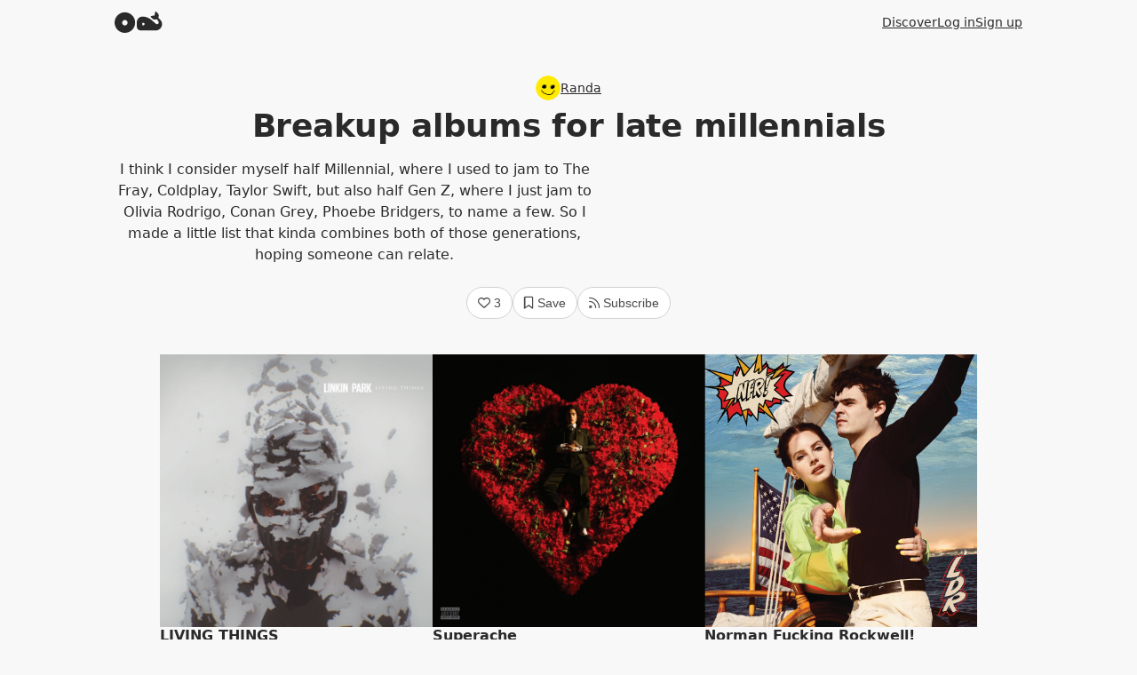

--- FILE ---
content_type: text/html; charset=utf-8
request_url: https://albumwhale.com/randa/breakup-albums-for-late-millennials
body_size: 5445
content:
<!DOCTYPE html>
<html lang="en" data-controller="zoom">
  <head>
    <meta charset="utf-8">
    <meta name="viewport" content="width=device-width">
    <title>Breakup albums for late millennials by Randa on Album Whale</title>
    <meta name="apple-mobile-web-app-capable" content="yes">
    <meta name="apple-mobile-web-app-status-bar-style" content="default">
    <meta name="apple-mobile-web-app-title" content="Album Whale">
    <meta name="csrf-param" content="authenticity_token" />
<meta name="csrf-token" content="U1uJtz832GZA95J_9D-RtzpqJGvlr5X9a-EOjdZg8wPNaE_hxvj6ecS__TUvhijbjCWqDHNCZgRxnRPdZow6ug" />
    
    <link rel="icon" href="/favicon.ico" sizes="all">
<link rel="apple-touch-icon" sizes="180x180" href="/apple-touch-icon.png">
<link rel="manifest" href="/site.webmanifest">
<meta name="theme-color" content="#f8f8f8" media="(prefers-color-scheme: light)">
<meta name="theme-color" content="#211b32" media="(prefers-color-scheme: dark)">

    
<meta name="title" content="Breakup albums for late millennials by Randa on Album Whale">
<meta name="description" content="I think I consider myself half Millennial, where I used to jam to The Fray, Coldplay, Taylor Swift, but also half Gen Z,
where I just jam to Olivia Rodrigo, Conan Grey, Phoebe Bridgers, to name a few. So I made a little list that kinda
combines both of those generations, hoping someone can relate.
">

<!-- Open Graph / Facebook -->
<meta property="og:site_name" content="Album Whale">
<meta property="og:type" content="website">
<meta property="og:url" content="https://albumwhale.com/randa/breakup-albums-for-late-millennials">
<meta property="og:title" content="Breakup albums for late millennials by Randa on Album Whale">
<meta property="og:image:alt" content="Breakup albums for late millennials by Randa on Album Whale">
<meta property="og:description" content="I think I consider myself half Millennial, where I used to jam to The Fray, Coldplay, Taylor Swift, but also half Gen Z,
where I just jam to Olivia Rodrigo, Conan Grey, Phoebe Bridgers, to name a few. So I made a little list that kinda
combines both of those generations, hoping someone can relate.
">

<!-- Twitter -->
<meta name="twitter:card" content="summary_large_image">
<meta name="twitter:site" content="Album Whale">
<meta name="twitter:url" content="https://albumwhale.com/randa/breakup-albums-for-late-millennials">
<meta name="twitter:title" content="Breakup albums for late millennials by Randa on Album Whale">
<meta name="twitter:image:alt" content="Breakup albums for late millennials by Randa on Album Whale">
<meta name="twitter:description" content="I think I consider myself half Millennial, where I used to jam to The Fray, Coldplay, Taylor Swift, but also half Gen Z,
where I just jam to Olivia Rodrigo, Conan Grey, Phoebe Bridgers, to name a few. So I made a little list that kinda
combines both of those generations, hoping someone can relate.
">

      <meta property="og:image" content="https://albumwhale.com/rails/active_storage/blobs/redirect/eyJfcmFpbHMiOnsiZGF0YSI6MTMwMywicHVyIjoiYmxvYl9pZCJ9fQ==--629ee0b78a5b07113e805e3d4ad0109ffcc5cede/-tmp-montage20230912-243-xb9w7v.jpg">
    <meta name="twitter:image" content="https://albumwhale.com/rails/active_storage/blobs/redirect/eyJfcmFpbHMiOnsiZGF0YSI6MTMwMywicHVyIjoiYmxvYl9pZCJ9fQ==--629ee0b78a5b07113e805e3d4ad0109ffcc5cede/-tmp-montage20230912-243-xb9w7v.jpg">


        <link href="https://albumwhale.com/randa/breakup-albums-for-late-millennials.atom" rel="alternate" title="Breakup albums for late millennials" type="application/atom+xml">

    <script src="https://kit.fontawesome.com/4573453903.js" crossorigin="anonymous"></script>
    <link rel="stylesheet" href="/assets/application-62e9512978e2c27c4f1a9850bf3e9bc5f209eca56a8471ab3feec52e58b96f64.css" data-turbo-track="reload" />
    <script type="importmap" data-turbo-track="reload">{
  "imports": {
    "application": "/assets/application-53013636825bde51e2639e1ebc824a4a04385547144f7cc7044092fa07ecd717.js",
    "@hotwired/turbo-rails": "/assets/turbo.min-4cfe7c6aaeb9120821760aa53763dff54fbc561e500da6482fc43c54c7384929.js",
    "@hotwired/stimulus": "/assets/stimulus.min-d03cf1dff41d6c5698ec2c5d6a501615a7a33754dbeef8d1edd31c928d17c652.js",
    "@hotwired/stimulus-loading": "/assets/stimulus-loading-1fc59770fb1654500044afd3f5f6d7d00800e5be36746d55b94a2963a7a228aa.js",
    "sortablejs": "/assets/sortablejs-df5ea22b27dc8daf7aefda9f5b803f797c3b40d1eb3d8fcb8eebfb44e9a9c4ad.js",
    "controllers/application": "/assets/controllers/application-368d98631bccbf2349e0d4f8269afb3fe9625118341966de054759d96ea86c7e.js",
    "controllers/auto_expanding_textarea_controller": "/assets/controllers/auto_expanding_textarea_controller-b7d3acb914869f6301a6f3f560da2f315d6f530f91e4d6312ca7617e17e9418f.js",
    "controllers/clipboard_copier_controller": "/assets/controllers/clipboard_copier_controller-3cb2ea68abe5d2fe75ae0a2b7a61f181a167923c6883b7a6e2dbcfcd5b620fbf.js",
    "controllers/cmd_enterer_controller": "/assets/controllers/cmd_enterer_controller-565074a0d999f6e46261d79f62823b3c443902837af6bf70107625c12d877e45.js",
    "controllers/format_controller": "/assets/controllers/format_controller-1595c6484a51cbe51d1980a623c4ae34f6640759ff3cfe8bef54f60f1e8a55a1.js",
    "controllers/hidden_shower_controller": "/assets/controllers/hidden_shower_controller-1595c6484a51cbe51d1980a623c4ae34f6640759ff3cfe8bef54f60f1e8a55a1.js",
    "controllers": "/assets/controllers/index-2db729dddcc5b979110e98de4b6720f83f91a123172e87281d5a58410fc43806.js",
    "controllers/list_form_controller": "/assets/controllers/list_form_controller-88d3e287e5df70fcf8f04e4f85767c0a8cbafa59f1f7fd9bf7ff3fc6f9ba5d7a.js",
    "controllers/lists_controller": "/assets/controllers/lists_controller-5d814686ea9767a8186705f142156922ec8d019160a49678b23d506d437c9eb7.js",
    "controllers/more_info_shower_controller": "/assets/controllers/more_info_shower_controller-670e4721ee533aaf2473c2213a6719eccdcc5ddef7ce6558fb52cac0d0203e1a.js",
    "controllers/my_first_list_controller": "/assets/controllers/my_first_list_controller-976847f4a5e9e812cf09f54541792e7debcfb92b598cc4cb6c2b6509414aa1f0.js",
    "controllers/zoom_controller": "/assets/controllers/zoom_controller-67c2970b88a115cc8292c00e8cd9aa9b64365ed896eceb6898d66108a11181c8.js"
  }
}</script>
<link rel="modulepreload" href="/assets/application-53013636825bde51e2639e1ebc824a4a04385547144f7cc7044092fa07ecd717.js">
<link rel="modulepreload" href="/assets/turbo.min-4cfe7c6aaeb9120821760aa53763dff54fbc561e500da6482fc43c54c7384929.js">
<link rel="modulepreload" href="/assets/stimulus.min-d03cf1dff41d6c5698ec2c5d6a501615a7a33754dbeef8d1edd31c928d17c652.js">
<link rel="modulepreload" href="/assets/stimulus-loading-1fc59770fb1654500044afd3f5f6d7d00800e5be36746d55b94a2963a7a228aa.js">
<script src="/assets/es-module-shims.min-4ca9b3dd5e434131e3bb4b0c1d7dff3bfd4035672a5086deec6f73979a49be73.js" async="async" data-turbo-track="reload"></script>
<script type="module">import "application"</script>
    <script defer data-domain="albumwhale.com" src="https://plausible.io/js/script.js"></script>
  </head>

  <body>
    <div class="simple-nav">
  <nav class="top-nav">
    <a class="logo" aria-label="Album Whale" href="/">
      <svg xmlns="http://www.w3.org/2000/svg" viewBox="0 0 54 25" width="54" height="25" fill="currentColor" aria-hidden="true">
        <path d="M11.5745 1.84851C5.1817 1.84851 0 7.03021 0 13.423C0 19.8158 5.1817 25 11.5745 25C17.9673 25 23.149 19.8183 23.149 13.423C23.149 7.0277 17.9698 1.84851 11.5745 1.84851ZM11.5745 16.671C9.86739 16.671 8.48258 15.2862 8.48258 13.5791C8.48258 11.872 9.86739 10.4872 11.5745 10.4872C13.2816 10.4872 14.6664 11.872 14.6664 13.5791C14.6664 15.2862 13.2816 16.671 11.5745 16.671Z"/>
        <path d="M45.0113 5.35585L41.2447 5.99035C40.9828 6.03567 40.7688 6.22199 40.6857 6.47377C40.6001 6.72807 40.6731 7.00755 40.8594 7.19387L42.6672 9.00168C43.4755 9.8099 44.6311 10.18 45.7642 9.99119L47.7507 9.65883L49.4201 12.3277C49.7172 12.8036 49.7877 13.3903 49.6114 13.9215C49.3546 14.6895 48.6345 15.2107 47.8212 15.2107H47.7734C47.3076 15.2107 46.8594 15.042 46.5019 14.7398L41.4159 10.3764C38.6337 7.98951 35.086 6.68024 31.4201 6.68024C27.8825 6.68024 25.0172 9.54553 25.0172 13.0831V18.0533C25.0172 20.4075 26.9282 22.3185 29.2824 22.3185H46.235C50.2207 22.3185 53.4511 19.0881 53.4511 15.1024C53.4511 13.3525 52.7537 11.6681 51.5149 10.4293L49.2992 8.2136L49.6492 6.10869C49.8355 4.97566 49.4679 3.82501 48.6546 3.01175L46.8468 1.20395C46.6605 1.01763 46.381 0.949644 46.1267 1.03021C45.8724 1.11079 45.6861 1.32732 45.6433 1.58917L45.0164 5.35334L45.0113 5.35585ZM30.8964 15.0722C30.8964 14.2715 31.5409 13.6269 32.3416 13.6269C33.1423 13.6269 33.7868 14.2715 33.7868 15.0722C33.7868 15.8729 33.1423 16.5174 32.3416 16.5174C31.5409 16.5174 30.8964 15.8729 30.8964 15.0722Z"/>
      </svg>
</a>      <ul>
        <li><a href="/discover">Discover</a></li>
        <li><a href="/login">Log in</a></li>
        <li><a href="/signup">Sign up</a></li>
      </ul>
  </nav>
</div>

    <div id="main-container">

      <div id="flash">
        
      </div>

      

<div class="content-wrapper list-wrapper">

  <div class="list-info-block">
    
    <div class="list-author">
      <a href="/randa">
        <div class="avatar avatar-S">
          <img aria-hidden="true" width="28" height="28" src="/assets/avatar-default-fd5f6ccd9148c13c884d5ed46ab78f8ef2f181761fcbc87be21f62032a908f6a.png" />
        </div>
        Randa
</a>    </div>
    <h1>
      
      Breakup albums for late millennials
    </h1>

      <div class="list-description">
      <p>I think I consider myself half Millennial, where I used to jam to The Fray, Coldplay, Taylor Swift, but also half Gen Z, where I just jam to Olivia Rodrigo, Conan Grey, Phoebe Bridgers, to name a few. So I made a little list that kinda combines both of those generations, hoping someone can relate.</p>

      </div>
  </div>


    <div class="main-actions">
      
<span id="favorite-action">
  <form class="button_to" method="get" action="/signup"><button class="quiet" type="submit">
    <i class="fa-regular fa-heart"></i>
    3
</button></form></span>

      
<span id="bookmark-action">
  <form class="button_to" method="get" action="/signup"><button class="quiet" type="submit">

    <i class="fa-regular fa-bookmark"></i>
    Save
</button></form></span>

      <a class="button-like-link quiet t-feed" title="Subscribe to this album list with RSS" href="https://albumwhale.com/randa/breakup-albums-for-late-millennials.atom">
        <i class="fa-regular fa-rss"></i>
        Subscribe
</a>    </div>


  <div class="albums-container-container">
    <div id="album-counter" class="hidden">
      10

    </div>
    <ol id="albums"
        class="albums-container album-layout-grid"
      >
        <li id="album_3050" class="per-album" data-controller="hidden-shower" data-moveurl="/albums/3050/move">
  <div class="album-sort-handle"><i class="fa-regular fa-bars"></i></div>
  <div class="album-artwork">
    <div class="album-cover"></div>
    <a aria-label="LIVING THINGS" href="/albums/12272">
      <img alt="LIVING THINGS by Linkin Park" rel="no-referrer" width="300" height="300" src="https://is1-ssl.mzstatic.com/image/thumb/Features115/v4/ae/96/55/ae965544-a29d-5355-910a-1cc14dab7542/contsched.ltemslzy.jpg/1400x1400bb.jpg" />
</a>  </div>
  <div class="album-info">
    <h2>
      <div>
        <div class="album-name">
          <a href="/albums/12272">LIVING THINGS</a>
        </div>
        <div class="album-artist">
          Linkin Park
        </div>
      </div>
    </h2>
    <div class="album-notes" data-hidden-shower-target="antiForm">
      <p>Linkin Park just need to be mentioned here. And this underrated album is the one.</p>

    </div>
  </div>
</li>

        <li id="album_3049" class="per-album" data-controller="hidden-shower" data-moveurl="/albums/3049/move">
  <div class="album-sort-handle"><i class="fa-regular fa-bars"></i></div>
  <div class="album-artwork">
    <div class="album-cover"></div>
    <a aria-label="Superache" href="/albums/10828">
      <img alt="Superache by Conan Gray" rel="no-referrer" width="300" height="300" src="https://is1-ssl.mzstatic.com/image/thumb/Music112/v4/cd/ea/7f/cdea7f8e-9d63-3d7f-e54b-4df8bc3520c0/22UMGIM49870.rgb.jpg/1400x1400bb.jpg" />
</a>  </div>
  <div class="album-info">
    <h2>
      <div>
        <div class="album-name">
          <a href="/albums/10828">Superache</a>
        </div>
        <div class="album-artist">
          Conan Gray
        </div>
      </div>
    </h2>
    <div class="album-notes" data-hidden-shower-target="antiForm">
      <p>Superache is pretty much self-explanatory. It deals with heartache from your crush, your partner, your long terms and short terms, even from your younger self and your family traumas. A beautiful mosaic of broken things glued together.</p>

    </div>
  </div>
</li>

        <li id="album_3048" class="per-album" data-controller="hidden-shower" data-moveurl="/albums/3048/move">
  <div class="album-sort-handle"><i class="fa-regular fa-bars"></i></div>
  <div class="album-artwork">
    <div class="album-cover"></div>
    <a aria-label="Norman Fucking Rockwell!" href="/albums/12271">
      <img alt="Norman Fucking Rockwell! by Lana Del Rey" rel="no-referrer" width="300" height="300" src="https://avatars.yandex.net/get-music-content/193823/fab55638.a.8582398-1/1000x1000" />
</a>  </div>
  <div class="album-info">
    <h2>
      <div>
        <div class="album-name">
          <a href="/albums/12271">Norman Fucking Rockwell!</a>
        </div>
        <div class="album-artist">
          Lana Del Rey
        </div>
      </div>
    </h2>
    <div class="album-notes" data-hidden-shower-target="antiForm">
      <p>I guess this is more of a breakup-from-yourself kind of album. Lots of burnout, self doubt, but also self assurance to your partner, as if you're their savior, when in reality you just need to save yourself.</p>

    </div>
  </div>
</li>

        <li id="album_3047" class="per-album" data-controller="hidden-shower" data-moveurl="/albums/3047/move">
  <div class="album-sort-handle"><i class="fa-regular fa-bars"></i></div>
  <div class="album-artwork">
    <div class="album-cover"></div>
    <a aria-label="Ghost Stories" href="/albums/12270">
      <img alt="Ghost Stories by Coldplay" rel="no-referrer" width="300" height="300" src="https://is1-ssl.mzstatic.com/image/thumb/Features125/v4/60/90/ad/6090adc3-8863-861d-afcc-23c55c6fe5da/dj.vmtulfyu.jpg/1400x1400bb.jpg" />
</a>  </div>
  <div class="album-info">
    <h2>
      <div>
        <div class="album-name">
          <a href="/albums/12270">Ghost Stories</a>
        </div>
        <div class="album-artist">
          Coldplay
        </div>
      </div>
    </h2>
    <div class="album-notes" data-hidden-shower-target="antiForm">
      <p>This album is special for the amount of breakup songs in it, given that Chris Martin wrote this album prior to his divorce.</p>

    </div>
  </div>
</li>

        <li id="album_3046" class="per-album" data-controller="hidden-shower" data-moveurl="/albums/3046/move">
  <div class="album-sort-handle"><i class="fa-regular fa-bars"></i></div>
  <div class="album-artwork">
    <div class="album-cover"></div>
    <a aria-label="The Fray" href="/albums/12269">
      <img alt="The Fray by The Fray" rel="no-referrer" width="300" height="300" src="https://is1-ssl.mzstatic.com/image/thumb/Features124/v4/9d/f8/9a/9df89a23-6d5b-8146-2c37-bef94bd06691/dj.cznngjrx.jpg/1400x1400bb.jpg" />
</a>  </div>
  <div class="album-info">
    <h2>
      <div>
        <div class="album-name">
          <a href="/albums/12269">The Fray</a>
        </div>
        <div class="album-artist">
          The Fray
        </div>
      </div>
    </h2>
    <div class="album-notes" data-hidden-shower-target="antiForm">
      <p>This one is a classic.</p>

    </div>
  </div>
</li>

        <li id="album_3044" class="per-album" data-controller="hidden-shower" data-moveurl="/albums/3044/move">
  <div class="album-sort-handle"><i class="fa-regular fa-bars"></i></div>
  <div class="album-artwork">
    <div class="album-cover"></div>
    <a aria-label="The Thrill Of It All" href="/albums/12268">
      <img alt="The Thrill Of It All by Sam Smith" rel="no-referrer" width="300" height="300" src="https://is1-ssl.mzstatic.com/image/thumb/Music124/v4/a4/3d/e8/a43de81b-fe1b-f672-a0fa-016ceb3d071a/17UM1IM18858.rgb.jpg/1400x1400bb.jpg" />
</a>  </div>
  <div class="album-info">
    <h2>
      <div>
        <div class="album-name">
          <a href="/albums/12268">The Thrill Of It All</a>
        </div>
        <div class="album-artist">
          Sam Smith
        </div>
      </div>
    </h2>
    <div class="album-notes" data-hidden-shower-target="antiForm">
      <p>This album feels like adding patches to your broken, juicy heart.</p>

    </div>
  </div>
</li>

        <li id="album_3042" class="per-album" data-controller="hidden-shower" data-moveurl="/albums/3042/move">
  <div class="album-sort-handle"><i class="fa-regular fa-bars"></i></div>
  <div class="album-artwork">
    <div class="album-cover"></div>
    <a aria-label="Melodrama" href="/albums/12266">
      <img alt="Melodrama by Lorde" rel="no-referrer" width="300" height="300" src="https://is1-ssl.mzstatic.com/image/thumb/Music115/v4/8d/0d/15/8d0d1532-493b-52ec-6a29-a239ced6931b/17UMGIM81023.rgb.jpg/1400x1400bb.jpg" />
</a>  </div>
  <div class="album-info">
    <h2>
      <div>
        <div class="album-name">
          <a href="/albums/12266">Melodrama</a>
        </div>
        <div class="album-artist">
          Lorde
        </div>
      </div>
    </h2>
    <div class="album-notes" data-hidden-shower-target="antiForm">
      <p>The iconic, the legendary, the moment.</p>

    </div>
  </div>
</li>

        <li id="album_3041" class="per-album" data-controller="hidden-shower" data-moveurl="/albums/3041/move">
  <div class="album-sort-handle"><i class="fa-regular fa-bars"></i></div>
  <div class="album-artwork">
    <div class="album-cover"></div>
    <a aria-label="SOUR" href="/albums/10448">
      <img alt="SOUR by Olivia Rodrigo" rel="no-referrer" width="300" height="300" src="https://is1-ssl.mzstatic.com/image/thumb/Music125/v4/33/fd/32/33fd32b1-0e43-9b4a-8ed6-19643f23544e/21UMGIM26092.rgb.jpg/1400x1400bb.jpg" />
</a>  </div>
  <div class="album-info">
    <h2>
      <div>
        <div class="album-name">
          <a href="/albums/10448">SOUR</a>
        </div>
        <div class="album-artist">
          Olivia Rodrigo
        </div>
      </div>
    </h2>
    <div class="album-notes" data-hidden-shower-target="antiForm">
      <p>We could all use a dramatic breakup album that reminds us of our teen relationships.</p>

    </div>
  </div>
</li>

        <li id="album_3040" class="per-album" data-controller="hidden-shower" data-moveurl="/albums/3040/move">
  <div class="album-sort-handle"><i class="fa-regular fa-bars"></i></div>
  <div class="album-artwork">
    <div class="album-cover"></div>
    <a aria-label="Red" href="/albums/2683">
      <img alt="Red by Taylor Swift, Red (Taylor&#39;s Version)" rel="no-referrer" width="300" height="300" src="https://is1-ssl.mzstatic.com/image/thumb/Music125/v4/e9/30/96/e93096d1-62cf-9dda-d872-9837f0192354/00843930007134.rgb.jpg/1400x1400bb.jpg" />
</a>      <a class="big-play-button" aria-label="Listen to this album" target="_blank" href="https://songwhip.com/taylorswift/red2012">
        <i class="fa-solid fa-play"></i>
</a>  </div>
  <div class="album-info">
    <h2>
      <div>
        <div class="album-name">
          <a href="/albums/2683">Red</a>
        </div>
        <div class="album-artist">
          Taylor Swift, Red (Taylor&#39;s Version)
        </div>
      </div>
    </h2>
    <div class="album-notes" data-hidden-shower-target="antiForm">
      <p>I mean, Taylor Swift is one of the greatest breakup songwriters out there. And this album in particular is her most breakup-y of all. All Too Well (10 minute version), anyone?</p>

    </div>
  </div>
</li>

    </ol>
  </div>


    <div class="author-highlight">
      <div class="avatar"><img src="/assets/avatar-default-fd5f6ccd9148c13c884d5ed46ab78f8ef2f181761fcbc87be21f62032a908f6a.png" /></div>
      <div>
        <strong>Breakup albums for late millennials</strong> is an album list curated by
        <a href="/randa">Randa</a>.
      </div>
    </div>

  <div class="footer-actions">
  </div>

</div>

  <div class="sign-me-up">
    <p>
      Do you like albums?<br>
      Want to make a list?
    </p>
    <a class="button-like-link big-juicy-button" href="/signup">Sign up for Album Whale</a>
    <p>
      It’s free & easy &<br>
      the Whale is nice!<br>
      <a href="/">Learn more</a>
    </p>
  </div>



      <div class="footer">
  <a href="#" aria-label="Back to top" title="Back to top">
    <svg xmlns="http://www.w3.org/2000/svg" viewBox="0 0 54 25" width="54" height="25" fill="currentColor" aria-hidden="true">
      <path d="M11.5745 1.84851C5.1817 1.84851 0 7.03021 0 13.423C0 19.8158 5.1817 25 11.5745 25C17.9673 25 23.149 19.8183 23.149 13.423C23.149 7.0277 17.9698 1.84851 11.5745 1.84851ZM11.5745 16.671C9.86739 16.671 8.48258 15.2862 8.48258 13.5791C8.48258 11.872 9.86739 10.4872 11.5745 10.4872C13.2816 10.4872 14.6664 11.872 14.6664 13.5791C14.6664 15.2862 13.2816 16.671 11.5745 16.671Z"/>
      <path d="M45.0113 5.35585L41.2447 5.99035C40.9828 6.03567 40.7688 6.22199 40.6857 6.47377C40.6001 6.72807 40.6731 7.00755 40.8594 7.19387L42.6672 9.00168C43.4755 9.8099 44.6311 10.18 45.7642 9.99119L47.7507 9.65883L49.4201 12.3277C49.7172 12.8036 49.7877 13.3903 49.6114 13.9215C49.3546 14.6895 48.6345 15.2107 47.8212 15.2107H47.7734C47.3076 15.2107 46.8594 15.042 46.5019 14.7398L41.4159 10.3764C38.6337 7.98951 35.086 6.68024 31.4201 6.68024C27.8825 6.68024 25.0172 9.54553 25.0172 13.0831V18.0533C25.0172 20.4075 26.9282 22.3185 29.2824 22.3185H46.235C50.2207 22.3185 53.4511 19.0881 53.4511 15.1024C53.4511 13.3525 52.7537 11.6681 51.5149 10.4293L49.2992 8.2136L49.6492 6.10869C49.8355 4.97566 49.4679 3.82501 48.6546 3.01175L46.8468 1.20395C46.6605 1.01763 46.381 0.949644 46.1267 1.03021C45.8724 1.11079 45.6861 1.32732 45.6433 1.58917L45.0164 5.35334L45.0113 5.35585ZM30.8964 15.0722C30.8964 14.2715 31.5409 13.6269 32.3416 13.6269C33.1423 13.6269 33.7868 14.2715 33.7868 15.0722C33.7868 15.8729 33.1423 16.5174 32.3416 16.5174C31.5409 16.5174 30.8964 15.8729 30.8964 15.0722Z"/>
    </svg>
  </a>
  <div class="fine-print">
    <p>
      You might have some problems<br>
      Or maybe questions too<br>
      You might be going crazy<br>
      <a target="_blank" href="https://letterbird.co/albumwhale">Email support</a>
      we’ll get back to you
    </p>
    <p>
      Album Whale is <a href="https://goodenough.us/" target="_blank">Good Enough</a>
    </p>
  </div>
</div>


    </div>
  </body>
</html>
